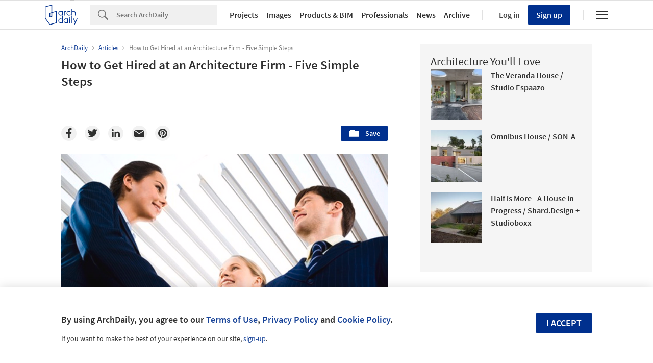

--- FILE ---
content_type: text/html; charset=utf-8
request_url: https://nrd.adsttc.com/api/v1/widgets/article-navigation/156525?site=us&d=20260123
body_size: 1300
content:
<a class='afd-article-navigation afd-article-navigation--prev afd-desktop-e' data='167420' href='/167420/chemistry?ad_medium=widget&amp;ad_name=navigation-prev' id='article-nav-prev'><div class='afd-article-navigation__arrow'><div class='afd-article-navigation__arrow-i'></div></div><div class='afd-article-navigation__info-container clearfix'><div class='afd-article-navigation__img' style='background-image: url(&#39;https://images.adsttc.com/media/images/55f7/2dde/fd5f/d3f9/7d00/0031/thumb_jpg/laboratory-glassware.jpg?1442262490&#39;)'></div><div class='afd-article-navigation__data'><h3 class='afd-article-navigation__title'>Chemistry</h3><div class='afd-article-navigation__subtitle'>Articles</div></div></div></a><a class='afd-article-navigation afd-article-navigation--next afd-desktop-e' data='150365' href='/150365/investigating-architecture-through-sculpture?ad_medium=widget&amp;ad_name=navigation-next' id='article-nav-next'><div class='afd-article-navigation__arrow'><div class='afd-article-navigation__arrow-i'></div></div><div class='afd-article-navigation__info-container'><div class='afd-article-navigation__img' style='background-image: url(&#39;https://images.adsttc.com/media/images/55f7/2f6c/203e/c83c/c100/00a3/thumb_jpg/smithson_nonsite_mikelowell.jpg?1442262865&#39;)'></div><div class='afd-article-navigation__data'><h3 class='afd-article-navigation__title'>Investigating Architecture Through Sculpture</h3><div class='afd-article-navigation__subtitle'>Articles</div></div></div></a>

--- FILE ---
content_type: text/html; charset=utf-8
request_url: https://nft.adsttc.com/catalog/api/v1/us/widgets/longtail_products?site=us&ad_medium=widget&type=desktop&article_token=156525&widget_salt=5&d=20260123&geoip=US
body_size: 1451
content:
<h2 class='afd-title-widget'>Browse the Catalog</h2>
<ul class='related-products__list'>
<li class='related-products__item' data-insights-category='widget-longtail-products' data-insights-label='Holcim' data-insights-value='32553' data-insights-version='US-slot-1'>
<a class='related-products__link' href='https://www.archdaily.com/catalog/us/products/32553/roofing-solutions-holcim?ad_source=nimrod&amp;ad_medium=widget&amp;ad_content=single_longtail' title='Energy Efficient Systems'>
<figure>
<img alt='Energy Efficient Systems' class='b-lazy' data-pin-nopin='true' data-src='https://snoopy.archdaily.com/images/archdaily/catalog/uploads/photo/image/413133/01_-_COVER_CASA_D_EN_XIFRÉ.jpg?width=350&amp;height=350&amp;format=webp'>
</figure>
<div class='related-products__text'>
<p class='related-products__company'>Holcim</p>
<h4 class='related-products__name'>Energy Efficient Systems</h4>
</div>
</a>
</li>
<li class='related-products__item' data-insights-category='widget-longtail-products' data-insights-label='USG' data-insights-value='36825' data-insights-version='US-slot-2'>
<a class='related-products__link' href='https://www.archdaily.com/catalog/us/products/36825/suspension-ceilings-at-stanford-university-residencies-usg?ad_source=nimrod&amp;ad_medium=widget&amp;ad_content=single_longtail' title='Suspension Ceilings at Stanford University Residencies'>
<figure>
<img alt='Suspension Ceilings at Stanford University Residencies' class='b-lazy' data-pin-nopin='true' data-src='https://snoopy.archdaily.com/images/archdaily/catalog/uploads/photo/image/384462/Stanford-University-Residences-USG-Application-2.jpg?width=350&amp;height=350&amp;format=webp'>
</figure>
<div class='related-products__text'>
<p class='related-products__company'>USG</p>
<h4 class='related-products__name'>Suspension Ceilings at Stanford University Residencies</h4>
</div>
</a>
</li>
<li class='related-products__item' data-insights-category='widget-longtail-products' data-insights-label='Dri-Design' data-insights-value='15100' data-insights-version='US-slot-3'>
<a class='related-products__link' href='https://www.archdaily.com/catalog/us/products/15100/metal-panels-textured-dri-design?ad_source=nimrod&amp;ad_medium=widget&amp;ad_content=single_longtail' title='Metal Panels - Textured'>
<figure>
<img alt='Metal Panels - Textured' class='b-lazy' data-pin-nopin='true' data-src='https://snoopy.archdaily.com/images/archdaily/catalog/uploads/photo/image/156208/IMG_0120.jpg?width=350&amp;height=350&amp;format=webp'>
</figure>
<div class='related-products__text'>
<p class='related-products__company'>Dri-Design</p>
<h4 class='related-products__name'>Metal Panels - Textured</h4>
</div>
</a>
</li>
<li class='related-products__item' data-insights-category='widget-longtail-products' data-insights-label='Andreu World' data-insights-value='37017' data-insights-version='US-slot-4'>
<a class='related-products__link' href='https://www.archdaily.com/catalog/us/products/37017/interior-lounge-chairs-andreu-world?ad_source=nimrod&amp;ad_medium=widget&amp;ad_content=single_longtail' title='Interior Lounge Chairs'>
<figure>
<img alt='Interior Lounge Chairs' class='b-lazy' data-pin-nopin='true' data-src='https://snoopy.archdaily.com/images/archdaily/catalog/uploads/photo/image/398667/16-interior-lounge-chair-bolete.jpg?width=350&amp;height=350&amp;format=webp'>
</figure>
<div class='related-products__text'>
<p class='related-products__company'>Andreu World</p>
<h4 class='related-products__name'>Interior Lounge Chairs</h4>
</div>
</a>
</li>
<li class='related-products__item' data-insights-category='widget-longtail-products' data-insights-label='Western Window Systems' data-insights-value='14073' data-insights-version='US-slot-5'>
<a class='related-products__link' href='https://www.archdaily.com/catalog/us/products/14073/simulated-steel-windows-western-window-systems?ad_source=nimrod&amp;ad_medium=widget&amp;ad_content=single_longtail' title='Simulated Steel Windows'>
<figure>
<img alt='Simulated Steel Windows' class='b-lazy' data-pin-nopin='true' data-src='https://snoopy.archdaily.com/images/archdaily/catalog/uploads/photo/image/249044/Photo_Sep_23__10_50_53_AM.jpg?width=350&amp;height=350&amp;format=webp'>
</figure>
<div class='related-products__text'>
<p class='related-products__company'>Western Window Systems</p>
<h4 class='related-products__name'>Simulated Steel Windows</h4>
</div>
</a>
</li>
<li class='related-products__item' data-insights-category='widget-longtail-products' data-insights-label='Acoustical Surfaces' data-insights-value='38296' data-insights-version='US-slot-6'>
<a class='related-products__link' href='https://www.archdaily.com/catalog/us/products/38296/wood-wool-acoustic-panels-envirocoustic-acoustical-surfaces?ad_source=nimrod&amp;ad_medium=widget&amp;ad_content=single_longtail' title='Wood Wool Acoustic Panels - Envirocoustic™'>
<figure>
<img alt='Wood Wool Acoustic Panels - Envirocoustic™' class='b-lazy' data-pin-nopin='true' data-src='https://snoopy.archdaily.com/images/archdaily/catalog/uploads/photo/image/409137/Wood-Wool-Acoustic-Panels-Envirocoustic-Acoustic-Surfaces-11.jpg?width=350&amp;height=350&amp;format=webp'>
</figure>
<div class='related-products__text'>
<p class='related-products__company'>Acoustical Surfaces</p>
<h4 class='related-products__name'>Wood Wool Acoustic Panels - Envirocoustic™</h4>
</div>
</a>
</li>
<li class='related-products__item afd-desktop-e' data-insights-category='widget-longtail-products' data-insights-label='Air-Lux' data-insights-value='23494' data-insights-version='US-slot-7'>
<a class='related-products__link' href='https://www.archdaily.com/catalog/us/products/23494/sliding-window-safe-air-lux?ad_source=nimrod&amp;ad_medium=widget&amp;ad_content=single_longtail' title='Sliding Window - Safe'>
<figure>
<img alt='Sliding Window - Safe' class='b-lazy' data-pin-nopin='true' data-src='https://snoopy.archdaily.com/images/archdaily/catalog/uploads/photo/image/242207/fam7-product-picture-safe-2-b.jpg?width=350&amp;height=350&amp;format=webp'>
</figure>
<div class='related-products__text'>
<p class='related-products__company'>Air-Lux</p>
<h4 class='related-products__name'>Sliding Window - Safe</h4>
</div>
</a>
</li>
<li class='related-products__item afd-desktop-e' data-insights-category='widget-longtail-products' data-insights-label='VELUX Group' data-insights-value='31393' data-insights-version='US-slot-8'>
<a class='related-products__link' href='https://www.archdaily.com/catalog/us/products/31393/roof-window-in-gundelsheim-library-velux-group?ad_source=nimrod&amp;ad_medium=widget&amp;ad_content=single_longtail' title='Roof Window in Gundelsheim Library'>
<figure>
<img alt='Roof Window in Gundelsheim Library' class='b-lazy' data-pin-nopin='true' data-src='https://snoopy.archdaily.com/images/archdaily/catalog/uploads/photo/image/306073/Velux_Roof_Windows_in_Library-8.jpg?width=350&amp;height=350&amp;format=webp'>
</figure>
<div class='related-products__text'>
<p class='related-products__company'>VELUX Group</p>
<h4 class='related-products__name'>Roof Window in Gundelsheim Library</h4>
</div>
</a>
</li>
<li class='related-products__item afd-desktop-e' data-insights-category='widget-longtail-products' data-insights-label='SolarLab' data-insights-value='28519' data-insights-version='US-slot-9'>
<a class='related-products__link' href='https://www.archdaily.com/catalog/us/products/28519/solar-facades-in-powerhouse-solarlab?ad_source=nimrod&amp;ad_medium=widget&amp;ad_content=single_longtail' title='Solar Facades in Powerhouse'>
<figure>
<img alt='Solar Facades in Powerhouse' class='b-lazy' data-pin-nopin='true' data-src='https://snoopy.archdaily.com/images/archdaily/catalog/uploads/photo/image/279655/Powerhouse_-_Skin_-_Crystal_-1.jpg?width=350&amp;height=350&amp;format=webp'>
</figure>
<div class='related-products__text'>
<p class='related-products__company'>SolarLab</p>
<h4 class='related-products__name'>Solar Facades in Powerhouse</h4>
</div>
</a>
</li>
<li class='related-products__item afd-desktop-e' data-insights-category='widget-longtail-products' data-insights-label='Schindler Group' data-insights-value='38156' data-insights-version='US-slot-10'>
<a class='related-products__link' href='https://www.archdaily.com/catalog/us/products/38156/escalator-9700-schindler-group?ad_source=nimrod&amp;ad_medium=widget&amp;ad_content=single_longtail' title='Escalator - 9700'>
<figure>
<img alt='Escalator - 9700' class='b-lazy' data-pin-nopin='true' data-src='https://snoopy.archdaily.com/images/archdaily/catalog/uploads/photo/image/406166/Schindler_9700__1.jpg?width=350&amp;height=350&amp;format=webp'>
</figure>
<div class='related-products__text'>
<p class='related-products__company'>Schindler Group</p>
<h4 class='related-products__name'>Escalator - 9700</h4>
</div>
</a>
</li>
<li class='related-products__item afd-desktop-e' data-insights-category='widget-longtail-products' data-insights-label='Caneplexus ' data-insights-value='21685' data-insights-version='US-slot-11'>
<a class='related-products__link' href='https://www.archdaily.com/catalog/us/products/21685/bamboos-carbonized-bamboo-caneplex-design?ad_source=nimrod&amp;ad_medium=widget&amp;ad_content=single_longtail' title='Bamboos - Carbonized Bamboo'>
<figure>
<img alt='Bamboos - Carbonized Bamboo' class='b-lazy' data-pin-nopin='true' data-src='https://snoopy.archdaily.com/images/archdaily/catalog/uploads/photo/image/228957/bamboo-bamboo-carbonized-20-24mm-01-pro-b-arcit18.jpg?width=350&amp;height=350&amp;format=webp'>
</figure>
<div class='related-products__text'>
<p class='related-products__company'>Caneplexus </p>
<h4 class='related-products__name'>Bamboos - Carbonized Bamboo</h4>
</div>
</a>
</li>
<li class='related-products__item afd-desktop-e' data-insights-category='widget-longtail-products' data-insights-label='Hisbalit' data-insights-value='25553' data-insights-version='US-slot-12'>
<a class='related-products__link' href='https://www.archdaily.com/catalog/us/products/25553/mosaic-tiles-aqualuxe-hisbalit?ad_source=nimrod&amp;ad_medium=widget&amp;ad_content=single_longtail' title='Mosaic Tiles - Aqualuxe'>
<figure>
<img alt='Mosaic Tiles - Aqualuxe' class='b-lazy' data-pin-nopin='true' data-src='https://snoopy.archdaily.com/images/archdaily/catalog/uploads/photo/image/258278/AQUALUXE_ELBA_265_AMBIENTE.jpg?width=350&amp;height=350&amp;format=webp'>
</figure>
<div class='related-products__text'>
<p class='related-products__company'>Hisbalit</p>
<h4 class='related-products__name'>Mosaic Tiles - Aqualuxe</h4>
</div>
</a>
</li>
</ul>
<a class="afd-widget-more-link afd-widget-more-link--right related-products__view-more" href="/catalog/us?ad_source=nimrod&amp;ad_medium=widget&amp;ad_content=single_longtail">More products »</a>


--- FILE ---
content_type: text/html; charset=utf-8
request_url: https://nrd.adsttc.com/api/v1/widgets/recommended-projects?site=us&ad_name=recommended-projects&ad_medium=widget&type=desktop&visitor_id=&d=20260123&geoip=US
body_size: 3634
content:
<div class='afd-recommended-projects__title-container'><h2 class='afd-recommended-projects__title'>Architecture You'll Love</h2></div><ul><li class='afd-widget-item'><figure><a class='afd-widget-item-thumb' data-insights-category='recommended-projects-widget' data-insights-label='default-nrd-thumb' data-insights-value='1003179' data-insights-version='0' href='/1003179/the-veranda-house-studio-espaazo?ad_medium=widget&amp;ad_name=recommended-projects' title='The Veranda House / Studio Espaazo'><img alt='The Veranda House / Studio Espaazo © Murtaza Gandhi' class='b-lazy' data-pin-nopin='true' data-src='https://snoopy.archdaily.com/images/archdaily/media/images/649c/477a/cb9c/4659/2908/3ec4/thumb_jpg/the-veranda-house-studio-espaazo_7.jpg?1687963531&amp;format=webp&amp;width=95&amp;height=95&amp;crop=true' height='125' width='125'></a></figure><div class='widget-text'><h3 class='afd-widget-item-title'><a class='afd-widget-item-link' data-insights-category='recommended-projects-widget' data-insights-label='default-nrd' data-insights-value='1003179' data-insights-version='0' href='/1003179/the-veranda-house-studio-espaazo?ad_medium=widget&amp;ad_name=recommended-projects' title='The Veranda House / Studio Espaazo'>The Veranda House / Studio Espaazo</a></h3><span class='afd-widget-item-hint'></span></div></li><li class='afd-widget-item'><figure><a class='afd-widget-item-thumb' data-insights-category='recommended-projects-widget' data-insights-label='default-nrd-thumb' data-insights-value='1003373' data-insights-version='1' href='/1003373/omnibus-house-son-a?ad_medium=widget&amp;ad_name=recommended-projects' title='Omnibus House / SON-A'><img alt='Omnibus House / SON-A © Bojune Kwon' class='b-lazy' data-pin-nopin='true' data-src='https://snoopy.archdaily.com/images/archdaily/media/images/64a2/c48f/5921/1840/72c5/68ed/thumb_jpg/omnibus-house-son-a_1.jpg?1688388777&amp;format=webp&amp;width=95&amp;height=95&amp;crop=true' height='125' width='125'></a></figure><div class='widget-text'><h3 class='afd-widget-item-title'><a class='afd-widget-item-link' data-insights-category='recommended-projects-widget' data-insights-label='default-nrd' data-insights-value='1003373' data-insights-version='1' href='/1003373/omnibus-house-son-a?ad_medium=widget&amp;ad_name=recommended-projects' title='Omnibus House / SON-A'>Omnibus House / SON-A</a></h3><span class='afd-widget-item-hint'></span></div></li><li class='afd-widget-item'><figure><a class='afd-widget-item-thumb' data-insights-category='recommended-projects-widget' data-insights-label='default-nrd-thumb' data-insights-value='1002662' data-insights-version='2' href='/1002662/half-is-more-a-house-in-progress-atelier-shantanu-autade-plus-studio-boxx?ad_medium=widget&amp;ad_name=recommended-projects' title='Half is More - A House in Progress / Shard.Design + Studioboxx'><img alt='Half is More - A House in Progress / Shard.Design + Studioboxx © Abhijeet Ghospurikar' class='b-lazy' data-pin-nopin='true' data-src='https://snoopy.archdaily.com/images/archdaily/media/images/6490/55a5/5921/184d/8a89/86b4/thumb_jpg/atelier-shantanu-autade-atelier-shantanu-autade-plus-studio-boxx_11.jpg?1687180721&amp;format=webp&amp;width=95&amp;height=95&amp;crop=true' height='125' width='125'></a></figure><div class='widget-text'><h3 class='afd-widget-item-title'><a class='afd-widget-item-link' data-insights-category='recommended-projects-widget' data-insights-label='default-nrd' data-insights-value='1002662' data-insights-version='2' href='/1002662/half-is-more-a-house-in-progress-atelier-shantanu-autade-plus-studio-boxx?ad_medium=widget&amp;ad_name=recommended-projects' title='Half is More - A House in Progress / Shard.Design + Studioboxx'>Half is More - A House in Progress / Shard.Design + Studioboxx</a></h3><span class='afd-widget-item-hint'></span></div></li></ul>


--- FILE ---
content_type: text/html; charset=utf-8
request_url: https://nrd.adsttc.com/api/v1/widgets/related-tags?site=us&ad_name=related-tags-article-show&ad_medium=widget&type=desktop&article_token=156525&widget_salt=5&d=20260123&geoip=US
body_size: 3103
content:
<h2 class='afd-title-widget'>Related articles</h2><ul><li class='afd-widget-item'><figure><a class='afd-widget-item-thumb' data-insights-category='related-tags-article-show-widget' data-insights-label='default-nrd-thumb' data-insights-value='1024197' data-insights-version='0' href='/1024197/architecture-now-from-island-resorts-to-eco-parks-a-look-at-recent-architectural-announcements-from-big-kcap-and-more?ad_medium=widget&amp;ad_name=related-tags-article-show' title='Architecture Now: From Island Resorts to Eco-Parks, A Look at Recent Architectural Announcements from BIG, KCAP, and More'><img alt='Architecture Now: From Island Resorts to Eco-Parks, A Look at Recent Architectural Announcements from BIG, KCAP, and More Mandarin Oriental Residences in Abu Dhabi&#39;s Saadiyat Cultural District  / BIG. Image Courtesy of BIG' class='b-lazy' data-pin-nopin='true' data-src='https://snoopy.archdaily.com/images/archdaily/media/images/6749/ae46/c724/b001/870c/343c/thumb_jpg/architecture-now-from-island-resorts-to-eco-parks-a-look-at-recent-architectural-announcements-from-big-kcap-and-more_1.jpg?1732882095&amp;format=webp' height='125' width='125'></a></figure><div class='widget-text'><h3 class='afd-widget-item-title'><a class='afd-widget-item-link' data-insights-category='related-tags-article-show-widget' data-insights-label='default-nrd' data-insights-value='1024197' data-insights-version='0' href='/1024197/architecture-now-from-island-resorts-to-eco-parks-a-look-at-recent-architectural-announcements-from-big-kcap-and-more?ad_medium=widget&amp;ad_name=related-tags-article-show' title='Architecture Now: From Island Resorts to Eco-Parks, A Look at Recent Architectural Announcements from BIG, KCAP, and More'>Architecture Now: From Island Resorts to Eco-Parks, A Look at Recent Architectural Announcements from BIG, KCAP, and More</a></h3><span class='afd-widget-item-hint'></span></div></li><li class='afd-widget-item'><figure><a class='afd-widget-item-thumb' data-insights-category='related-tags-article-show-widget' data-insights-label='default-nrd-thumb' data-insights-value='1036637' data-insights-version='1' href='/1036637/the-architecture-agenda-inside-the-key-events-of-2026?ad_medium=widget&amp;ad_name=related-tags-article-show' title='The Architecture Agenda: Inside the Key Events of 2026'><img alt='The Architecture Agenda: Inside the Key Events of 2026 Courtesy of The Royal Commission for AlUla | Rana Haddad + Pascal Hachem Reveries, Desert X AlUla 2024' class='b-lazy' data-pin-nopin='true' data-src='https://snoopy.archdaily.com/images/archdaily/media/images/6931/fb1f/91c2/1901/7f08/cec2/thumb_jpg/the-architecture-agenda-inside-the-key-events-of-2026_14.jpg?1764883244&amp;format=webp' height='125' width='125'></a></figure><div class='widget-text'><h3 class='afd-widget-item-title'><a class='afd-widget-item-link' data-insights-category='related-tags-article-show-widget' data-insights-label='default-nrd' data-insights-value='1036637' data-insights-version='1' href='/1036637/the-architecture-agenda-inside-the-key-events-of-2026?ad_medium=widget&amp;ad_name=related-tags-article-show' title='The Architecture Agenda: Inside the Key Events of 2026'>The Architecture Agenda: Inside the Key Events of 2026</a></h3><span class='afd-widget-item-hint'></span></div></li></ul>


--- FILE ---
content_type: text/html; charset=utf-8
request_url: https://nrd.adsttc.com/api/v1/widgets/more-type?site=us&ad_name=articles-article-show&ad_medium=widget&name=Articles&exclude=156525&add_title=more&type=desktop&article_token=156525&widget_salt=5&max_items=2&d=20260123&geoip=US
body_size: 3027
content:
<h2 class='afd-title-widget'>More  Articles</h2><ul><li class='afd-widget-item'><figure><a class='afd-widget-item-thumb' data-insights-category='articles-article-show-widget' data-insights-label='default-nrd-thumb' data-insights-value='1037835' data-insights-version='0' href='/1037835/architecture-as-a-living-medium-get-to-know-the-works-of-igarchitects?ad_medium=widget&amp;ad_name=articles-article-show' title='Architecture as a Living Medium: Get to Know the Works of IGArchitects'><img alt='Architecture as a Living Medium: Get to Know the Works of IGArchitects Building Frame of the House. Image Courtesy of IGArchitects' class='b-lazy' data-pin-nopin='true' data-src='https://snoopy.archdaily.com/images/archdaily/media/images/6967/bfe4/51eb/121a/273d/1354/thumb_jpg/architecture-as-a-living-medium-get-to-know-the-works-of-igarchitects_3.jpg?1768407042&amp;format=webp' height='125' width='125'></a></figure><div class='widget-text'><h3 class='afd-widget-item-title'><a class='afd-widget-item-link' data-insights-category='articles-article-show-widget' data-insights-label='default-nrd' data-insights-value='1037835' data-insights-version='0' href='/1037835/architecture-as-a-living-medium-get-to-know-the-works-of-igarchitects?ad_medium=widget&amp;ad_name=articles-article-show' title='Architecture as a Living Medium: Get to Know the Works of IGArchitects'>Architecture as a Living Medium: Get to Know the Works of IGArchitects</a></h3><span class='afd-widget-item-hint'></span></div></li><li class='afd-widget-item'><figure><a class='afd-widget-item-thumb' data-insights-category='articles-article-show-widget' data-insights-label='default-nrd-thumb' data-insights-value='1037836' data-insights-version='1' href='/1037836/riyadh-architecture-city-guide-16-projects-from-heritage-to-urban-expansion?ad_medium=widget&amp;ad_name=articles-article-show' title='Riyadh Architecture City Guide: 16 Projects from Heritage to Urban Expansion'><img alt='Riyadh Architecture City Guide: 16 Projects from Heritage to Urban Expansion © Eugene Kaspersky via Flickr under CC BY-NC-SA 2.0' class='b-lazy' data-pin-nopin='true' data-src='https://snoopy.archdaily.com/images/archdaily/media/images/6967/c729/51eb/125a/a831/820f/thumb_jpg/riyadh-city-guide-17-projects-exploring-heritage-and-urban-expansion_19.jpg?1768408921&amp;format=webp' height='125' width='125'></a></figure><div class='widget-text'><span class='subscriber-access-marker afd-hide'><hd-icon height='16' svg='crown' width='16'></hd-icon><span>Subscriber Access</span></span><h3 class='afd-widget-item-title'><a class='afd-widget-item-link' data-insights-category='articles-article-show-widget' data-insights-label='default-nrd' data-insights-value='1037836' data-insights-version='1' href='/1037836/riyadh-architecture-city-guide-16-projects-from-heritage-to-urban-expansion?ad_medium=widget&amp;ad_name=articles-article-show' title='Riyadh Architecture City Guide: 16 Projects from Heritage to Urban Expansion'>Riyadh Architecture City Guide: 16 Projects from Heritage to Urban Expansion</a></h3><span class='afd-widget-item-hint'></span></div></li></ul>
<a class="afd-widget-more-link afd-widget-more-link--right" title="Articles" href="/articles">More Articles »</a>


--- FILE ---
content_type: text/html; charset=utf-8
request_url: https://nft.adsttc.com/catalog/api/v1/us/widgets/shorthead_products?site=us&ad_medium=widget&type=desktop&article_token=156525&widget_salt=5&d=20260123&geoip=US
body_size: 568
content:
<h2 class='afd-title-widget'>Selected Products</h2>
<ul>
<li class='afd-widget-item' data-insights-category='widget-shorthead-products' data-insights-label='Electrolux Group' data-insights-value='33387'>
<figure>
<a class='afd-widget-item-thumb' href='https://www.archdaily.com/catalog/us/products/33387/aeg-kitchen-appliances-in-the-bayline-resort-electrolux-group?ad_source=nimrod&amp;ad_medium=widget&amp;ad_content=shorthead_products' title='AEG Kitchen Appliances in the Bayline Resort / Electrolux Group'>
<img alt='AEG Kitchen Appliances in the Bayline Resort' class='b-lazy' data-pin-nopin='true' data-src='https://snoopy.archdaily.com/images/archdaily/catalog/uploads/photo/image/331694/Project-Bayline-Electrolux-Group-13.jpg?width=350&amp;height=350&amp;format=webp' height='125' width='125'>
</a>
</figure>
<h3 class='afd-widget-item-title'>
<a class='afd-widget-item-link' href='https://www.archdaily.com/catalog/us/products/33387/aeg-kitchen-appliances-in-the-bayline-resort-electrolux-group?ad_source=nimrod&amp;ad_medium=widget&amp;ad_content=shorthead_products' title='AEG Kitchen Appliances in the Bayline Resort / Electrolux Group'>
AEG Kitchen Appliances in the Bayline Resort
<span class='title-division'>
&nbsp;|&nbsp;
</span>
<span class='title-secondary'>
Electrolux Group
</span>
</a>
</h3>
</li>
<li class='afd-widget-item' data-insights-category='widget-shorthead-products' data-insights-label='Cibes Lift Asia' data-insights-value='31900'>
<figure>
<a class='afd-widget-item-thumb' href='https://www.archdaily.com/catalog/us/products/31900/glass-home-lift-in-private-residence-cibes?ad_source=nimrod&amp;ad_medium=widget&amp;ad_content=shorthead_products' title='Glass Cabin Lift in Private Residence / Cibes Lift Asia'>
<img alt='Glass Cabin Lift in Private Residence' class='b-lazy' data-pin-nopin='true' data-src='https://snoopy.archdaily.com/images/archdaily/catalog/uploads/photo/image/330092/Glass-Gabin-Lift-in-Private-ResidenceIMG-2131_auto_x2.jpg?width=350&amp;height=350&amp;format=webp' height='125' width='125'>
</a>
</figure>
<h3 class='afd-widget-item-title'>
<a class='afd-widget-item-link' href='https://www.archdaily.com/catalog/us/products/31900/glass-home-lift-in-private-residence-cibes?ad_source=nimrod&amp;ad_medium=widget&amp;ad_content=shorthead_products' title='Glass Cabin Lift in Private Residence / Cibes Lift Asia'>
Glass Cabin Lift in Private Residence
<span class='title-division'>
&nbsp;|&nbsp;
</span>
<span class='title-secondary'>
Cibes Lift Asia
</span>
</a>
</h3>
</li>
<li class='afd-widget-item' data-insights-category='widget-shorthead-products' data-insights-label='Kasso' data-insights-value='38564'>
<figure>
<a class='afd-widget-item-thumb' href='https://www.archdaily.com/catalog/us/products/38564/sinus-formed-perforated-aluminium-panels-at-adidas-lagos-kasso?ad_source=nimrod&amp;ad_medium=widget&amp;ad_content=shorthead_products' title='Sinus-Formed Perforated Aluminium Panels at Adidas Lagos / Kasso'>
<img alt='Sinus-Formed Perforated Aluminium Panels at Adidas Lagos' class='b-lazy' data-pin-nopin='true' data-src='https://snoopy.archdaily.com/images/archdaily/catalog/uploads/photo/image/412964/adidas_Flagship_Store_Lagos__Oshinowo_Studio_3.jpg?width=350&amp;height=350&amp;format=webp' height='125' width='125'>
</a>
</figure>
<h3 class='afd-widget-item-title'>
<a class='afd-widget-item-link' href='https://www.archdaily.com/catalog/us/products/38564/sinus-formed-perforated-aluminium-panels-at-adidas-lagos-kasso?ad_source=nimrod&amp;ad_medium=widget&amp;ad_content=shorthead_products' title='Sinus-Formed Perforated Aluminium Panels at Adidas Lagos / Kasso'>
Sinus-Formed Perforated Aluminium Panels at Adidas Lagos
<span class='title-division'>
&nbsp;|&nbsp;
</span>
<span class='title-secondary'>
Kasso
</span>
</a>
</h3>
</li>
</ul>


--- FILE ---
content_type: text/javascript;charset=utf-8
request_url: https://id.cxense.com/public/user/id?json=%7B%22identities%22%3A%5B%7B%22type%22%3A%22ckp%22%2C%22id%22%3A%22mkr79hmhi3lhdz53%22%7D%2C%7B%22type%22%3A%22lst%22%2C%22id%22%3A%221l1m2lktntwlzt93syit7cqvn%22%7D%2C%7B%22type%22%3A%22cst%22%2C%22id%22%3A%221l1m2lktntwlzt93syit7cqvn%22%7D%5D%7D&callback=cXJsonpCB1
body_size: 188
content:
/**/
cXJsonpCB1({"httpStatus":200,"response":{"userId":"cx:ef7mg47zasg126ifw4c201ha6:23uajjcw3o6ga","newUser":true}})

--- FILE ---
content_type: text/javascript;charset=utf-8
request_url: https://p1cluster.cxense.com/p1.js
body_size: 99
content:
cX.library.onP1('1l1m2lktntwlzt93syit7cqvn');
